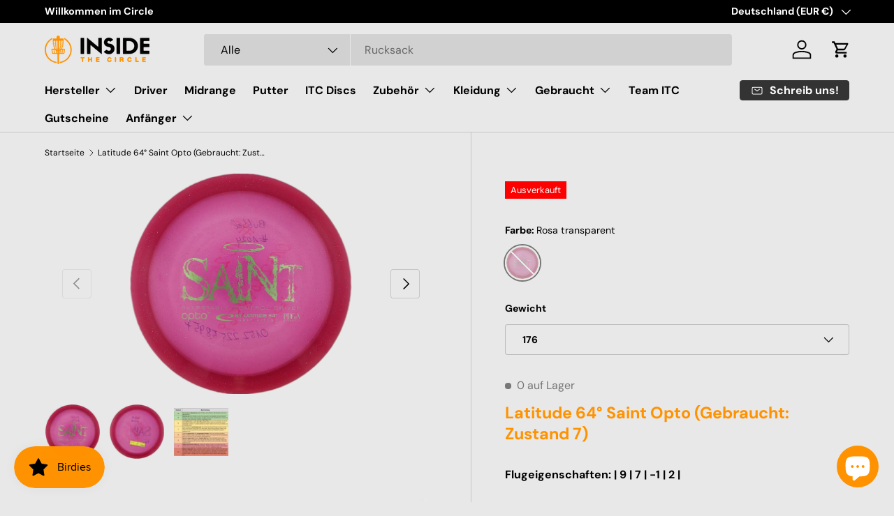

--- FILE ---
content_type: text/css
request_url: https://www.inside-the-circle.de/cdn/shop/t/64/assets/swatches.css?v=41345982540291409961751108028
body_size: -464
content:
@charset "UTF-8";[data-swatch=anthrazit]{--swatch-color: #36454F}[data-swatch=beige]{--swatch-color: #F5F5DC}[data-swatch=blank]{--swatch-color: #FFFFFF}[data-swatch=blau]{--swatch-color: #0000FF}[data-swatch=braun]{--swatch-color: #A52A2A}[data-swatch=bunt]{--swatch-color: #808080}[data-swatch=creme]{--swatch-color: #FFFDD0}[data-swatch=dunkelgrau]{--swatch-color: #A9A9A9}[data-swatch=dye]{--swatch-color: #FFFFFF}[data-swatch=gelb]{--swatch-color: #FFFF00}[data-swatch=glow]{--swatch-color: #CCFFCC}[data-swatch=gold]{--swatch-color: #FFD700}[data-swatch=grau]{--swatch-color: #808080}[data-swatch=gr\fcn]{--swatch-color: #008000}[data-swatch=gr\fcnblau]{--swatch-color: #00CCCC}[data-swatch=lachsrosa]{--swatch-color: #FFA07A}[data-swatch=lila]{--swatch-color: #800080}[data-swatch=orange]{--swatch-color: #FFA500}[data-swatch=rosa]{--swatch-color: #FFC0CB}[data-swatch=rot]{--swatch-color: #FF0000}[data-swatch=purpur]{--swatch-color: #800080}[data-swatch=schwarz]{--swatch-color: #000000}[data-swatch=silber]{--swatch-color: #C0C0C0}[data-swatch=t\fcrkis]{--swatch-color: #40E0D0}[data-swatch=violett]{--swatch-color: #8F00FF}[data-swatch=wei\df]{--swatch-color: #FFFFFF}
/*# sourceMappingURL=/cdn/shop/t/64/assets/swatches.css.map?v=41345982540291409961751108028 */
